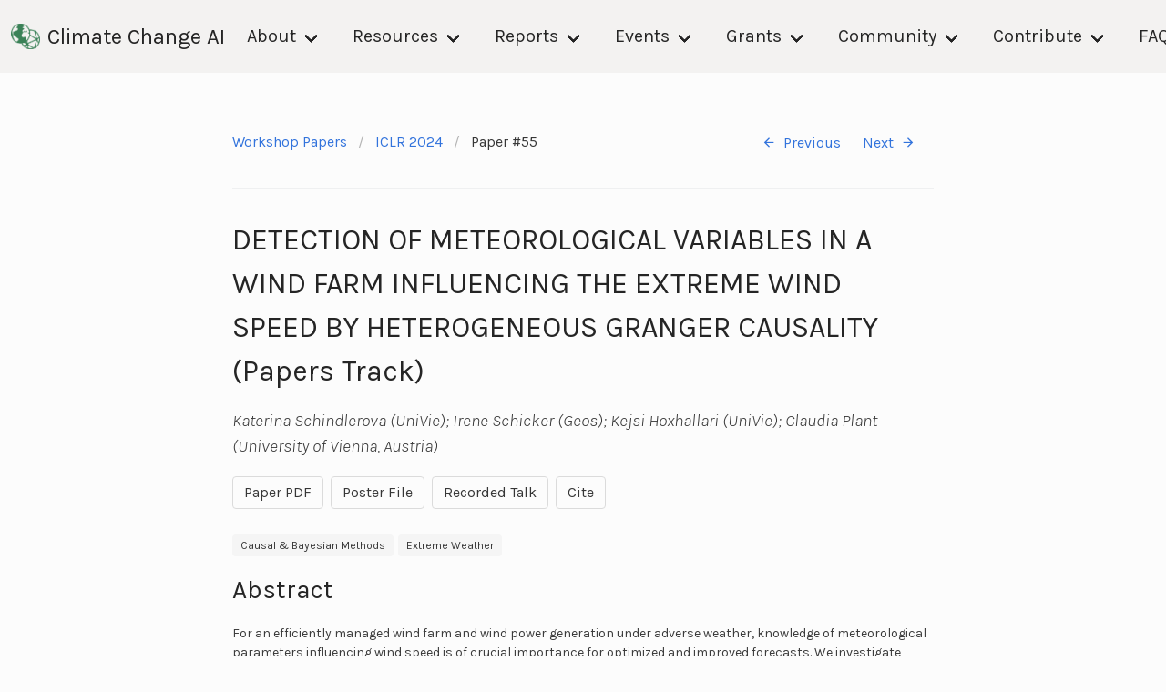

--- FILE ---
content_type: text/html; charset=utf-8
request_url: https://www.climatechange.ai/papers/iclr2024/55
body_size: 5585
content:
<!DOCTYPE html>
<html lang="en-US">
  <head>

    
      <script async src="https://www.googletagmanager.com/gtag/js?id=UA-142136893-1"></script>
      <script>
        window.dataLayer = window.dataLayer || [];
        function gtag(){dataLayer.push(arguments);}
        gtag('js', new Date());
        gtag('config', 'UA-142136893-1', { 'anonymize_ip': true });
      </script>
    
    <meta charset="UTF-8">

<!-- Begin Jekyll SEO tag v2.8.0 -->
<title>DETECTION OF METEOROLOGICAL VARIABLES IN A WIND FARM INFLUENCING THE EXTREME WIND SPEED BY HETEROGENEOUS GRANGER CAUSALITY | Climate Change AI</title>
<meta name="generator" content="Jekyll v3.10.0" />
<meta property="og:title" content="DETECTION OF METEOROLOGICAL VARIABLES IN A WIND FARM INFLUENCING THE EXTREME WIND SPEED BY HETEROGENEOUS GRANGER CAUSALITY" />
<meta property="og:locale" content="en_US" />
<meta name="description" content="Climate Change AI - ICLR 2024 Accepted Work" />
<meta property="og:description" content="Climate Change AI - ICLR 2024 Accepted Work" />
<link rel="canonical" href="https://www.climatechange.ai/papers/iclr2024/55" />
<meta property="og:url" content="https://www.climatechange.ai/papers/iclr2024/55" />
<meta property="og:site_name" content="Climate Change AI" />
<meta property="og:type" content="website" />
<meta name="twitter:card" content="summary" />
<meta property="twitter:title" content="DETECTION OF METEOROLOGICAL VARIABLES IN A WIND FARM INFLUENCING THE EXTREME WIND SPEED BY HETEROGENEOUS GRANGER CAUSALITY" />
<script type="application/ld+json">
{"@context":"https://schema.org","@type":"WebPage","description":"Climate Change AI - ICLR 2024 Accepted Work","headline":"DETECTION OF METEOROLOGICAL VARIABLES IN A WIND FARM INFLUENCING THE EXTREME WIND SPEED BY HETEROGENEOUS GRANGER CAUSALITY","url":"https://www.climatechange.ai/papers/iclr2024/55"}</script>
<!-- End Jekyll SEO tag -->

    <meta name="viewport" content="width=device-width, initial-scale=1">
    <meta name="theme-color" content="#157878">
    <meta name="apple-mobile-web-app-status-bar-style" content="black-translucent">

    
      <meta property="og:image" content="https://www.climatechange.ai/images/CCAI_social_share_image.png">
      <meta property="og:image:secure_url" content="https://www.climatechange.ai/images/CCAI_social_share_image.png">
      <meta property="og:image:type" content="image/png">
      <meta property="og:image:width" content="2400">
      <meta property="og:image:height" content="1260">
    

    
      
      
        
        
        <meta name="citation_title" content="DETECTION OF METEOROLOGICAL VARIABLES IN A WIND FARM INFLUENCING THE EXTREME WIND SPEED BY HETEROGENEOUS GRANGER CAUSALITY">
        
          <meta name="citation_author" content="Schindlerova, Katerina">
        
          <meta name="citation_author" content="Schicker, Irene">
        
          <meta name="citation_author" content="Hoxhallari, Kejsi">
        
          <meta name="citation_author" content="Plant, Claudia">
        
        <meta name="citation_conference_title" content="ICLR 2024 Workshop on Tackling Climate Change with Machine Learning">
        <meta name="citation_publication_date" content="">
        <meta name="citation_pdf_url" content="https://www.climatechange.ai/papers/iclr2024/55/paper.pdf">
        <meta name="citation_publisher" content="Climate Change AI">
      
    

    <meta property="og:type" content="website">

    <meta name="twitter:card" content="summary_large_image">
    <meta name="twitter:site" content="@ClimateChangeAI">

    <link rel="stylesheet" href="/assets/css/shared.css?v=bf859869d6669a14d6a8ed3499de5b92a75c3600">
    <link rel="stylesheet" href="/assets/css/style.css?v=bf859869d6669a14d6a8ed3499de5b92a75c3600">

    <link rel="stylesheet" href="/assets/css/materialdesignicons.min.css">
    <script src="/assets/js/jquery.min.js"></script>
  </head>
  <body>
    <nav class="navbar  is-fixed-top" role="navigation" aria-label="main navigation">
      <div class="navbar-brand">
        <a class="navbar-item" href="/">
          
          <img src="/images/CCAI logo_icon_green.png">
          
          Climate Change AI
        </a>

        <a role="button" class="navbar-burger burger" aria-label="menu" aria-expanded="false" data-target="navbar-menu">
          <span aria-hidden="true"></span>
          <span aria-hidden="true"></span>
          <span aria-hidden="true"></span>
        </a>
      </div>

      <div id="navbar-menu" class="navbar-menu">
        <div class="navbar-end">
          <div class="navbar-item has-dropdown is-hoverable">
            <a class="navbar-link" href="/about">
              About
            </a>

            <div class="navbar-dropdown">
              <a class="navbar-item" href="/about">
                Mission
              </a>
              <a class="navbar-item" href="/about#people">
                People
              </a>
               <a class="navbar-item" href="/about#press">
                Press
              </a>
               <a class="navbar-item" href="/partners">
                Partners
              </a>
               <a class="navbar-item" href="/code_of_conduct">
                Code of Conduct
              </a>
              <a class="navbar-item add-new-badge" href="/hiring">
                Job Opportunities
              </a>
            </div>
          </div>

          <div class="navbar-item has-dropdown is-hoverable">
            <a class="navbar-link" href="/reports/tccml" target="_blank">
              Resources
            </a>

            <div class="navbar-dropdown">
              <a class="navbar-item" href="/blog">
                CCAI Blog
              </a>
              <a class="navbar-item" href="/summaries">
                Interactive Summaries
              </a>
              <a class="navbar-item" href="/tutorials">
                Tutorials
              </a>
              <a class="navbar-item" href="https://www.youtube.com/c/ClimateChangeAI" target="_blank">
                YouTube Channel
              </a>
              <a class="navbar-item" href="https://wiki.climatechange.ai/" target="_blank">
                Resource Wiki
              </a>
              <a class="navbar-item" href="/papers">
                Accepted Workshop Papers
              </a>
              <a class="navbar-item" href="/newsletter">
                Newsletter
              </a>
              <a class="navbar-item add-new-badge" href="/dev/datagaps">
                Data Gaps (Beta)
              <a class="navbar-item" href="/subject_areas">
                Subject Areas
              </a>
            </div>
          </div>

          <div class="navbar-item has-dropdown is-hoverable">
            <a class="navbar-link" href="/reports/tccml">
              Reports
            </a>
            <div class="navbar-dropdown">
              <a class="navbar-item" href="/reports/tccml" target="_blank">
                Tackling Climate Change with ML
              </a>
              <a class="navbar-item" href="/reports/gpai" target="_blank">
                Global Partnership on AI Report
              </a>
              <a class="navbar-item add-new-badge" href="/reports/grandchallenges" target="_blank">
                Grand Challenges Report
              </a>
            </div>
          </div>

          <div class="navbar-item has-dropdown is-hoverable">
            <a class="navbar-link" href="/events">
              Events
            </a>

            <div class="navbar-dropdown">
              <a class="navbar-item add-new-badge" href="/events/ai_climate_institute">AI Climate Institute</a>
              <a class="navbar-item add-new-badge" href="/events/cop30">COP30</a>
              <a class="navbar-item" href="/events/neurips2025">NeurIPS 2025</a>
              <a class="navbar-item" href="/webinars">Discussion Seminars and Webinars</a>
              <!--<a class="navbar-item" href="/community-events">Community Events</a>-->
              <a class="navbar-item" href="/events#past-events">Past Events</a>
            </div>
          </div>

          <div class="navbar-item has-dropdown is-hoverable">
            <a class="navbar-link" href="/calls">
              Grants
            </a>

            <div class="navbar-dropdown">
              <a class="navbar-item add-new-badge" href="/innovation_grants">
                Innovation Grants Overview</a>
              <a class="navbar-item" href="/calls">Past Grant Calls</a>
            </div>
          </div>

          <div class="navbar-item has-dropdown is-hoverable">
            <a class="navbar-link" href="https://community.climatechange.ai/">
              Community
            </a>

            <div class="navbar-dropdown">
              <a class="navbar-item" target="_blank" href="https://community.climatechange.ai/">
                CCAI Community Platform
              </a>
              <a class="navbar-item" target="_blank" href="https://directory.climatechange.ai/">
                CCAI Directory
              </a>
            </div>
          </div>
          <div class="navbar-item has-dropdown is-hoverable">
            <a class="navbar-link" href="/">
              Contribute
            </a>

            <div class="navbar-dropdown">
              <a class="navbar-item add-new-badge" href="/contribute/core-team-application">
                Join CCAI Core Team
              </a>
              <!--<a class="navbar-item" target="_blank" href="/contribute">
                CCAI Volunteer Network
              </a>-->
              <a class="navbar-item" href="/sponsorships">
                Sponsorships
              </a>
            </div>
          </div>
          <a class="navbar-item" href="/faq">
            FAQ
          </a>
        </div>

      </div>
    </nav>

    <main id="content" class="main-content" role="main">
      



<nav class="breadcrumb" aria-label="breadcrumbs">
  <ul>
    <li><a href="/papers">Workshop Papers</a></li>

      <li><a href="/events/iclr2024">ICLR 2024</a></li>

    <li class="is-active"><a href="#" aria-current="page">Paper #55</a></li>

    <li class="next-prev">
      
        <a href="/papers/iclr2024/54">
          <span class="icon is-small">
            <i class="mdi mdi-arrow-left" aria-hidden="true"></i>
          </span>
          Previous
        </a>
      
      
        <a href="/papers/iclr2024/56">
          Next
          <span class="icon is-small">
            <i class="mdi mdi-arrow-right" aria-hidden="true"></i>
          </span>
        </a>
      
    </li>
  </ul>
</nav>
<hr>

<h2>DETECTION OF METEOROLOGICAL VARIABLES IN A WIND FARM INFLUENCING THE EXTREME WIND SPEED BY HETEROGENEOUS GRANGER CAUSALITY
  
    (Papers Track)
  
  
</h2>

<p><em>Katerina Schindlerova (UniVie); Irene Schicker (Geos); Kejsi Hoxhallari (UniVie); Claudia Plant (University of Vienna, Austria)</em></p>

<div class='buttons'>
  

  
    <a href='/papers/iclr2024/55/paper.pdf' class='button' target='_blank'>Paper PDF</a>
  

  

  

  
    <a href='/papers/iclr2024/55/poster.pdf' class='button' target='_blank'>Poster File</a>
  

  
    <a href='#recording' class='button'>Recorded Talk</a>
  

  

  

  

  <a href='javascript:void(0)' class='button' id='cite-paper'>Cite</a>

  <script>
    $(document).ready(() => {
      const workshop = {"slug":"iclr2024","short_name":"ICLR 2024","papers":"iclr2024_papers","schedule":"iclr2024_schedule","timezone":"Europe/Vienna","conference_title":"ICLR 2024 Workshop on Tackling Climate Change with Machine Learning","completed":true};
      const paper = {"paper_title":"DETECTION OF METEOROLOGICAL VARIABLES IN A WIND FARM INFLUENCING THE EXTREME WIND SPEED BY HETEROGENEOUS GRANGER CAUSALITY","abstract":"For an efficiently managed wind farm and wind power generation under adverse\nweather, knowledge of meteorological parameters influencing wind speed is of\ncrucial importance for optimized and improved forecasts. We investigate temporal\neffects of wind speed related processes such as wakes within the wind farm\nusing the Heterogeneous Graphical Granger model. The ERA5 meteorological\nreanalysis was used to generate wind farm power production data in Eastern Austria.\nWe evaluated six different scenarios for the hydrological half-year period,\nbased on moderate wind speed and varying temporal intervals of low or high extreme\nwind speed This allows to carry out causal reasoning about possible causes\nof extreme wind speed in a wind farm. A set of causal parameters for each of\nthe scenarios was discovered enabling future early warning and for taking management\nmeasures for wind farm power generation management under adverse\nweather conditions.\n","primary_contact_author_name":"Katerina Schindlerova","primary_contact_author_email":"katerina.schindlerova@univie.ac.at","status":"Accept (poster)","primary_subject_area":"Machine learning -> Causal and Bayesian methods","secondary_subject_areas":"Climate change -> Extreme weather","author_names":"Schindlerova, Katerina*; Schicker, Irene; Hoxhallari, Kejsi; Plant, Claudia","author_emails":"katerina.schindlerova@univie.ac.at*; irene.schicker@geosphere.at; a033521@unet.univie.ac.at; claudia.plant@univie.ac.at","authors":"Katerina Schindlerova (UniVie); Irene Schicker (Geos); Kejsi Hoxhallari (UniVie); Claudia Plant (University of Vienna, Austria)","cmt_id":82,"q1_track":"Papers","is_spotlight":false,"subject_areas":["Causal and Bayesian methods","Extreme weather"],"id":55,"prev_paper_id":54,"next_paper_id":56,"paper_path":"/papers/iclr2024/55/paper.pdf","poster_path":"/papers/iclr2024/55/poster.pdf","tags":["causal_bayesian_methods","extreme_weather"],"slideslive_id":"39019326"};
      let authors;
      if (paper.author_names) {
        authors = paper.author_names.replace('*', '').split('; ');
      } else {
        authors = paper.authors.replace('*', '').split('; ');
        authors = authors.map(a => a.split(' (')[0]);
        authors = authors.map(a => {
          const parts = a.split(/\s+/);
          const lastName = parts[parts.length-1];
          const initNames = parts.slice(0,parts.length-1);
          return `${lastName}, ${initNames.join(' ')}`;
        });
      }
      const year = workshop.date.split('/')[0];

      const firstAuthor = authors[0].split(', ')[0];
      const firstWord = paper.paper_title.split(' ')[0].replace(/[^\w]/g, '');
      const label = `${firstAuthor}${year}${firstWord}`.toLowerCase();

      let bibtex = `@inproceedings{${label},\n`;
      bibtex += `  title={${paper.paper_title}},\n`;
      bibtex += `  author={${authors.join(' and ')}},\n`;
      bibtex += `  booktitle={${workshop.conference_title}},\n`;
      bibtex += `  url={${location.href}},\n`;
      bibtex += `  year={${year}}\n`;
      bibtex += "}";

      $('#citation').html(bibtex);

      $('#cite-paper').click(() => {
        $('#citation-modal').addClass('is-active');

        if (window.getSelection) {
          var selection = window.getSelection();
          var range = document.createRange();
          range.selectNodeContents(document.getElementById('citation'));
          selection.removeAllRanges();
          selection.addRange(range);
        }

        navigator.clipboard.writeText(bibtex);
      });

      $('.modal-background, .modal-close').click(() => {
        $('#citation-modal').removeClass('is-active');
      });
    });
  </script>
</div>

<div class='modal' id='citation-modal'>
  <div class='modal-background'></div>
  <div class='modal-content'>
    <div class='box'>
      <pre id='citation'>
      </pre>
    </div>
  </div>
  <button class="modal-close is-large" aria-label="close"></button>
</div>


  
    <a class='tag is-light topical' href='/subject_areas/causal_bayesian_methods'>Causal & Bayesian Methods</a>
  
    <a class='tag is-light topical' href='/subject_areas/extreme_weather'>Extreme Weather</a>
  


<h3 id='abstract' class='abstract-header'>Abstract</h3>
<p class='abstract-text'>For an efficiently managed wind farm and wind power generation under adverse
weather, knowledge of meteorological parameters influencing wind speed is of
crucial importance for optimized and improved forecasts. We investigate temporal
effects of wind speed related processes such as wakes within the wind farm
using the Heterogeneous Graphical Granger model. The ERA5 meteorological
reanalysis was used to generate wind farm power production data in Eastern Austria.
We evaluated six different scenarios for the hydrological half-year period,
based on moderate wind speed and varying temporal intervals of low or high extreme
wind speed This allows to carry out causal reasoning about possible causes
of extreme wind speed in a wind farm. A set of causal parameters for each of
the scenarios was discovered enabling future early warning and for taking management
measures for wind farm power generation management under adverse
weather conditions.
</p>


  <h3 id='recording'>Recorded Talk (<a href="https://slideslive.com/39019326" target="_blank">direct link</a>)</h3>

  <div id="presentation-embed-39019326" class="slp"></div>
  <div id='status-message'>
    <em>Loading&hellip;</em>
  </div>

  <script src='https://slideslive.com/embed_presentation.js'></script>
  <script>
    const sle = new SlidesLiveEmbed("presentation-embed-39019326", {
      presentationId: '39019326',
      autoPlay: false, // change to true to autoplay the embedded presentation
      verticalEnabled: true,
      allowHiddenControlsWhenPaused: true,
      zoomRatio: 0.25,
      hideTitle: true,
      startTime: ''
    });
    sle.addCallback("error", (err) => {
      document.getElementById('status-message').innerHTML = "<em>Error loading video -- try a <a href='https://slideslive.com/39019326' target='_blank'>direct link</a> instead!</em>";
    });
    sle.addCallback("onError", (err) => {
      document.getElementById('status-message').innerHTML = "<em>Error loading video -- try a <a href='https://slideslive.com/39019326' target='_blank'>direct link</a> instead!</em>";
    });
    sle.addCallback("load", () => {
      document.getElementById('status-message').innerHTML = "";
    });
    sle.addCallback("onLoad", () => {
      document.getElementById('status-message').innerHTML = "";
    });
  </script>


<script>
    MathJax = {
      tex: {
        inlineMath: [['$', '$'], ['\\(', '\\)']]
      },
      svg: {
        fontCache: 'global'
      }
    };
</script>
<script type="text/javascript" id="MathJax-script" async src="https://cdn.jsdelivr.net/npm/mathjax@3/es5/tex-svg.js"></script>

    </main>

    <footer class="site-footer">
      <span class="site-footer-credits">
        <svg width="33" height="29" viewBox="0 0 33 29" fill="none" xmlns="http://www.w3.org/2000/svg">
          <path d="M9.16667 25.375C7.7 25.375 6.23333 24.1063 5.5 23.5625C1.83333 21.025 0.733333 20.1188 0 19.575V27.1875C0 28.1883 0.82099 29 1.83333 29H16.5C17.5123 29 18.3333 28.1883 18.3333 27.1875V19.575C17.6 20.1188 16.5 21.025 12.8333 23.5625C12.1 24.1063 10.6333 25.375 9.16667 25.375ZM16.5 14.5H1.83333C0.82099 14.5 0 15.3117 0 16.3125V17.2188C1.46667 18.3063 1.28333 18.3062 6.6 22.1125C7.15 22.475 8.25 23.5625 9.16667 23.5625C10.0833 23.5625 11.1833 22.475 11.7333 22.2938C17.05 18.4875 16.8667 18.4875 18.3333 17.4V16.3125C18.3333 15.3117 17.5123 14.5 16.5 14.5ZM31.1667 9.0625H12.8333C11.821 9.0625 11 9.87416 11 10.875V12.6875H16.5C18.4027 12.6875 19.9713 14.1273 20.1501 15.9625L20.1667 15.95V19.7563V23.5625H31.1667C32.179 23.5625 33 22.7508 33 21.75V10.875C33 9.87416 32.179 9.0625 31.1667 9.0625ZM29.3333 16.3125H25.6667V12.6875H29.3333V16.3125ZM9.16667 10.875C9.16667 8.87615 10.8115 7.25 12.8333 7.25H25.6667V1.8125C25.6667 0.81166 24.8457 0 23.8333 0H5.5C4.48766 0 3.66667 0.81166 3.66667 1.8125V12.6875H9.16667V10.875Z" fill="#161515"/>
        </svg>
        <a href="mailto:info@climatechange.ai">info@climatechange.ai</a>
      </span>

      <div class="site-footer-links">
        <a href="https://www.youtube.com/c/ClimateChangeAI" target="_blank" class='site-footer__media-link'>
          <span class="icon">
            <i class="mdi mdi-youtube" aria-hidden="true"></i>
          </span>
        </a>

        <a href="https://www.linkedin.com/company/climatechangeai" target="_blank" class='site-footer__media-link'>
          <span class="icon">
            <i class="mdi mdi-linkedin" aria-hidden="true"></i>
          </span>
        </a>

        <a href="https://www.facebook.com/climatechangeai" target="_blank" class='site-footer__media-link'>
          <span class="icon">
            <i class="mdi mdi-facebook" aria-hidden="true"></i>
          </span>
        </a>

        <a href="https://twitter.com/climatechangeai" target="_blank" class='site-footer__media-link'>
          <span class="icon">
            <i class="mdi mdi-twitter" aria-hidden="true"></i>
          </span>
        </a>
      </div>

    </footer>
  </body>

  <script>
    $(document).ready(function() {
      $(".navbar-burger").click(function() {
        $(".navbar-burger").toggleClass("is-active");
        $(".navbar-menu").toggleClass("is-active");
      });
    });
  </script>

  <script>
    $(document).ready(function() {
      $(document).on('click', '.collapsible-header', function(ev) {
        var h = $(ev.currentTarget);
        h.closest('.collapsible').toggleClass('is-expanded');
      });

      Array.from(document.getElementsByClassName('add-new-badge')).forEach((el) => {
        $(el).append(`&nbsp;<span class='tag is-info'>new!</a>`);
      });
    });
  </script>
</html>
